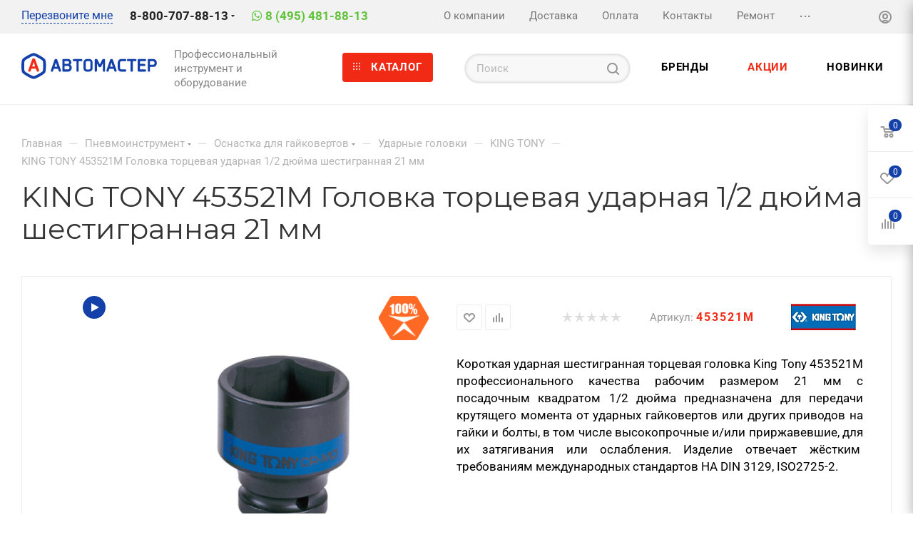

--- FILE ---
content_type: text/html; charset=UTF-8
request_url: https://www.avto-master.ru/ajax/productStoreAmount.php
body_size: 4277
content:
							<!--'start_frame_cache_lEnm5l'-->		<div class="stores_block_wrap combine">

		
			<div class="stores-amount-list stores-amount-list--active">
		
				
		
											
			
							<div class="stores_block" >
					<div class="stores_text_wrapps">

                                                    <div data-click="N" class="item-stock "  ><span class="icon stock"></span><span class="value font_sxs">Магазин: в наличии  7</span></div>                        					</div>
				</div>
			
															
											
			
							<div class="stores_block" >
					<div class="stores_text_wrapps">

                                                    <div data-click="N" class="item-stock "  ><span class="icon stock"></span><span class="value font_sxs">Склад: в наличии  11</span></div>                        					</div>
				</div>
			
																	
							
									</div>
						<div class="stores-amount-list">
																			<div class="wrapper_block with_title title_left">
						<div class="block_container bordered one">
							<div class="items scrollblock" style='display:none;'>
								<div class="items-inner">
																													<div class="item" data-coordinates="55.893112,37.501223" data-id="1">
																						<div class="title option-font-bold font_sm">Магазин</div>
																							<div data-click="N" class="item-stock "  ><span class="icon stock"></span><span class="value font_sxs">Магазин: в наличии  7</span></div>																					</div>
																	</div>
							</div>
							<div class="detail_items scrollblock" style='display:block;'>
																										<div class="item" style='display:block;' data-coordinates="55.893112,37.501223" data-id="1">
										<div class="map_info_store"><div class="title option-font-bold font_mlg"><a class="dark_link" href="/contacts/">Магазин</a></div><div data-click="N" class="item-stock "  ><span class="icon stock"></span><span class="value font_sxs">Магазин: в наличии  7</span></div><div class="properties"><div class="property schedule"><div class="title-prop font_upper muted">Режим работы</div><div class="value">ежедневно с 10:00 до 21:00</div></div><div class="property phone"><div class="title-prop font_upper muted">Телефон</div><div class="value"><a class="dark_link" rel= "nofollow" href="tel:84954818813">8 (495) 481-88-13, </a></div></div><div class="property email"><div class="title-prop font_upper muted">Email</div><div class="value"><a class="dark_link" href="mailto:info@avto-master.ru">info@avto-master.ru</a></div></div></div></div>										<div class="top-close muted svg">
											<svg class="svg-close" width="14" height="14" viewBox="0 0 14 14"><path data-name="Rounded Rectangle 568 copy 16" class="cls-1" d="M1009.4,953l5.32,5.315a0.987,0.987,0,0,1,0,1.4,1,1,0,0,1-1.41,0L1008,954.4l-5.32,5.315a0.991,0.991,0,0,1-1.4-1.4L1006.6,953l-5.32-5.315a0.991,0.991,0,0,1,1.4-1.4l5.32,5.315,5.31-5.315a1,1,0,0,1,1.41,0,0.987,0.987,0,0,1,0,1.4Z" transform="translate(-1001 -946)"></path></svg>
										</div>
																			</div>
															</div>
						</div>
					</div>
					<div class="contacts_map_list">
						<script>
var geo_result;
var clusterer;
var markerSVG = '<svg xmlns="http://www.w3.org/2000/svg" width="46" height="57" viewBox="0 0 46 57">'
					+'<defs><style>.cls-marker, .cls-marker3 {fill: #fff;}.cls-marker, .cls-marker2 {fill-rule: evenodd;}.cls-marker {opacity: 0.5;}.cls-marker2 {fill: #247ee3;}</style></defs>'
					+'<path data-name="Ellipse 275 copy" class="cls-marker" d="M142.976,200.433L143,200.469s-7.05,5.826-10,10.375c-2.263,3.489-2.974,6.153-5,6.156s-2.737-2.667-5-6.156c-2.95-4.549-10-10.375-10-10.375l0.024-.036A23,23,0,1,1,142.976,200.433Z" transform="translate(-105 -160)"/>'
					+'<path data-name="Ellipse 253 copy 4" class="cls-marker2" d="M140,198.971L140,199s-6.362,5.91-8.092,8.456C128.351,212.69,128,215,128,215s-0.307-2.084-3.826-7.448C121.8,203.935,116,199,116,199l0-.029A20,20,0,1,1,140,198.971Z" transform="translate(-105 -160)"/>'
					+'<circle data-name="Ellipse 254 copy 5" class="cls-marker3" cx="23" cy="23" r="12"/>'
				+'</svg>';

var clusterSVG = '<div class="cluster_custom"><span>$[properties.geoObjects.length]</span>'
					+'<svg xmlns="http://www.w3.org/2000/svg" width="56" height="56" viewBox="0 0 56 56">'
						+'<defs><style>.cls-cluster, .cls-cluster3 {fill: #fff;}.cls-cluster {opacity: 0.5;}.cls-cluster2 {fill: #247ee3;}</style></defs>'
						+'<circle class="cls-cluster" cx="28" cy="28" r="28"/>'
						+'<circle data-name="Ellipse 275 copy 2" class="cls-cluster2" cx="28" cy="28" r="25"/>'
						+'<circle data-name="Ellipse 276 copy" class="cls-cluster3" cx="28" cy="28" r="18"/>'
					+'</svg>'
				+'</div>';
				
var closeSVG = '<svg class="svg-close" width="14" height="14" viewBox="0 0 14 14">'
					+'<path data-name="Rounded Rectangle 568 copy 16" class="cls-1" d="M1009.4,953l5.32,5.315a0.987,0.987,0,0,1,0,1.4,1,1,0,0,1-1.41,0L1008,954.4l-5.32,5.315a0.991,0.991,0,0,1-1.4-1.4L1006.6,953l-5.32-5.315a0.991,0.991,0,0,1,1.4-1.4l5.32,5.315,5.31-5.315a1,1,0,0,1,1.41,0,0.987,0.987,0,0,1,0,1.4Z" transform="translate(-1001 -946)"></path>'
				+'</svg>';

function BX_SetPlacemarks_MAP_mF8Ev4(map)
{
	if(typeof window["BX_YMapAddPlacemark"] != 'function')
	{
		/* If component's result was cached as html,
		 * script.js will not been loaded next time.
		 * let's do it manualy.
		*/

		(function(d, s, id)
		{
			var js, bx_ym = d.getElementsByTagName(s)[0];
			if (d.getElementById(id)) return;
			js = d.createElement(s); js.id = id;
			js.src = "/bitrix/templates/avto-master/components/bitrix/map.yandex.view/map/script.js";
			bx_ym.parentNode.insertBefore(js, bx_ym);
		}(document, 'script', 'bx-ya-map-js'));

		var ymWaitIntervalId = setInterval( function(){
				if(typeof window["BX_YMapAddPlacemark"] == 'function')
				{
					BX_SetPlacemarks_MAP_mF8Ev4(map);
					clearInterval(ymWaitIntervalId);
				}
			}, 300
		);

		return;
	}
	var arObjects = {PLACEMARKS:[],POLYLINES:[]};
	clusterer = new ymaps.Clusterer();

arObjects.PLACEMARKS[arObjects.PLACEMARKS.length] = BX_YMapAddPlacemark(map, {'ID':'1','LON':'37.501223','LAT':'55.893112','TEXT':'<div class=\"map_info_store\"><div class=\"title option-font-bold font_mlg\"><a class=\"dark_link\" href=\"/contacts/\">Магазин<\/a><\/div><div data-click=\"N\" class=\"item-stock \"  ><span class=\"icon stock\"><\/span><span class=\"value font_sxs\">Магазин: в наличии  7<\/span><\/div><div class=\"properties\"><div class=\"property schedule\"><div class=\"title-prop font_upper muted\">Режим работы<\/div><div class=\"value\">ежедневно с 10:00 до 21:00<\/div><\/div><div class=\"property phone\"><div class=\"title-prop font_upper muted\">Телефон<\/div><div class=\"value\"><a class=\"dark_link\" rel= \"nofollow\" href=\"tel:84954818813\">8 (495) 481-88-13<\/a><\/div><div class=\"value\"><a class=\"dark_link\" rel= \"nofollow\" href=\"tel:\"> <\/a><\/div><\/div><div class=\"property email\"><div class=\"title-prop font_upper muted\">Email<\/div><div class=\"value\"><a class=\"dark_link\" href=\"mailto:info@avto-master.ru\">info@avto-master.ru<\/a><\/div><\/div><\/div><\/div>','HTML':'<div class=\"map_info_store\"><div class=\"title option-font-bold font_mlg\"><a class=\"dark_link\" href=\"/contacts/\">Магазин<\/a><\/div><div data-click=\"N\" class=\"item-stock \"  ><span class=\"icon stock\"><\/span><span class=\"value font_sxs\">Магазин: в наличии  7<\/span><\/div><div class=\"properties\"><div class=\"property schedule\"><div class=\"title-prop font_upper muted\">Режим работы<\/div><div class=\"value\">ежедневно с 10:00 до 21:00<\/div><\/div><div class=\"property phone\"><div class=\"title-prop font_upper muted\">Телефон<\/div><div class=\"value\"><a class=\"dark_link\" rel= \"nofollow\" href=\"tel:84954818813\">8 (495) 481-88-13<\/a><\/div><div class=\"value\"><a class=\"dark_link\" rel= \"nofollow\" href=\"tel:\"> <\/a><\/div><\/div><div class=\"property email\"><div class=\"title-prop font_upper muted\">Email<\/div><div class=\"value\"><a class=\"dark_link\" href=\"mailto:info@avto-master.ru\">info@avto-master.ru<\/a><\/div><\/div><\/div><\/div>'});
	/* set dynamic zoom for ballons */
	// map.setBounds(map.geoObjects.getBounds(), {checkZoomRange: true});
	   
	map.geoObjects.events.add('click', function (e) {
		setTimeout(function(){
			$('.ymaps-b-balloon .ymaps-b-balloon__close').addClass('close_custom').html(closeSVG);
		}, 100);
	});
		

	$('.block_container .items .item').addClass('initied');
}

$(document).ready(function(){
	$('.contacts-stores .item .top-wrap .show_on_map>span[data-coordinates]').on('click', function(){
		var arCoordinates = $(this).data('coordinates').split(','),
			mapOffsetTop = $('.contacts-page-map').offset().top;

		$('html, body').animate({scrollTop: mapOffsetTop - (isMobile ? 20 : 180)}, 300);

		map.setCenter([arCoordinates[0], arCoordinates[1]], '17');
	});

	$('.stores-list1 .item .top-wrap .show_on_map>span[data-coordinates]').on('click', function(){
		var arCoordinates = $(this).data('coordinates').split(','),
			mapOffsetTop = $('.contacts_map').offset().top;
			
		$('html, body').animate({scrollTop: mapOffsetTop - (isMobile ? 20 : 180)}, 300);

		map.setCenter([arCoordinates[0], arCoordinates[1]], '17');
	});
});

</script>
<div class="bx-yandex-view-layout swipeignore">
	<div class="bx-yandex-view-map">
		<script>
			var script = document.createElement('script');
			script.src = 'https://enterprise.api-maps.yandex.ru/2.0/?load=package.full&mode=release&lang=ru-RU&wizard=bitrix&apikey=013a5c07-c62d-4829-b31a-d2e2f06f6b07';
			(document.head || document.documentElement).appendChild(script);
			script.onload = function () {
				this.parentNode.removeChild(script);
			};
		</script>
		<script>
if (!window.GLOBAL_arMapObjects)
	window.GLOBAL_arMapObjects = {};

var map;
var animateFunctionexists = false;
var markerSVG = '<svg xmlns="http://www.w3.org/2000/svg" width="46" height="57" viewBox="0 0 46 57">'
					+'<defs><style>.cls-marker, .cls-marker3 {fill: #fff;}.cls-marker, .cls-marker2 {fill-rule: evenodd;}.cls-marker {opacity: 0.5;}.cls-marker2 {fill: #247ee3;}</style></defs>'
					+'<path data-name="Ellipse 275 copy" class="cls-marker" d="M142.976,200.433L143,200.469s-7.05,5.826-10,10.375c-2.263,3.489-2.974,6.153-5,6.156s-2.737-2.667-5-6.156c-2.95-4.549-10-10.375-10-10.375l0.024-.036A23,23,0,1,1,142.976,200.433Z" transform="translate(-105 -160)"/>'
					+'<path data-name="Ellipse 253 copy 4" class="cls-marker2" d="M140,198.971L140,199s-6.362,5.91-8.092,8.456C128.351,212.69,128,215,128,215s-0.307-2.084-3.826-7.448C121.8,203.935,116,199,116,199l0-.029A20,20,0,1,1,140,198.971Z" transform="translate(-105 -160)"/>'
					+'<circle data-name="Ellipse 254 copy 5" class="cls-marker3" cx="23" cy="23" r="12"/>'
				+'</svg>';

function init_MAP_mF8Ev4()
{
	if (!window.ymaps)
		return;

	/*if(typeof window.GLOBAL_arMapObjects['MAP_mF8Ev4'] !== "undefined")
		return;*/

	var node = BX("BX_YMAP_MAP_mF8Ev4");
	node.innerHTML = '';

	map = window.GLOBAL_arMapObjects['MAP_mF8Ev4'] = new ymaps.Map(node, {
		center: [55.893112, 37.501223],
		zoom: 17,
		type: 'yandex#map',
		// adjustZoomOnTypeChange: true
	});
	
	var props = {};
	map.options.set('balloonAutoPanMargin', 10);
	/*map.geoObjects.events.add('balloonopen', function (e){
	var balloon = new ymaps.Balloon(map);
		props.autoPanMargin = [-100, 0, 0, 0];
		balloon.options.setParent(props);
		console.log(123);
	});*/
	
	/*map.geoObjects.events.add('balloonclose', function (e){
		setTimeout(function(){
			$('.ymaps-image-with-content').each(function(){
				if(!$(this).find('.marker').length){
					$(this).prepend('<div class="marker">'+markerSVG+'</div>');
				}
			});
		}, 20);
	});
		
	map.events.add('boundschange', function (e) {
		//$('.ymaps-image-with-content .marker').remove();
		setTimeout(function(){
			$('.ymaps-image-with-content').each(function(){
				if(!$(this).find('.marker').length){
					$(this).prepend('<div class="marker">'+markerSVG+'</div>');
				}
			});
			//$(window).resize();
		}, 300);
	});*/
	
	if($('.contacts.type_4')){
		ymaps.ready(function(){
			$('.contacts.type_4 .bx-yandex-view-map').css('opacity', 0);
			setTimeout(function(){
				map.container.fitToViewport();
				setTimeout(function(){
					$('.contacts.type_4 .bx-yandex-view-map').css('opacity', 1);
				}, 500);
			}, 1500);
		});
	}
	if (map.behaviors.isEnabled("scrollZoom"))
		map.behaviors.disable("scrollZoom");
	map.behaviors.enable("dblClickZoom");
	map.behaviors.enable("drag");
	if (map.behaviors.isEnabled("rightMouseButtonMagnifier"))
		map.behaviors.disable("rightMouseButtonMagnifier");
	map.controls.add('zoomControl');

	map.controls.add('smallZoomControl');

	map.controls.add('typeSelector');

	map.controls.add('scaleLine');

	if (window.BX_SetPlacemarks_MAP_mF8Ev4)
	{
		window.BX_SetPlacemarks_MAP_mF8Ev4(map);
	}
}
			
(function bx_ymaps_waiter(){
	if(typeof ymaps !== 'undefined'){
		ymaps.ready(init_MAP_mF8Ev4);
	}
	else
		setTimeout(bx_ymaps_waiter, 100);
	
})();


/* if map inits in hidden block (display:none)
*  after the block showed
*  for properly showing map this function must be called
*/
function BXMapYandexAfterShow(mapId)
{
	if(window.GLOBAL_arMapObjects[mapId] !== undefined)
		window.GLOBAL_arMapObjects[mapId].container.fitToViewport();
}
</script>
<div id="BX_YMAP_MAP_mF8Ev4" class="bx-yandex-map" style="height: 500px; width: 100%;">загрузка карты...</div>	</div>
	<div class="yandex-map__mobile-opener"></div>
</div>
					</div>
							</div>
			</div>
<!--'end_frame_cache_lEnm5l'-->		<script>	$(document).ready(function() {		var bStores = (arMaxOptions["THEME"]["STORES_SOURCE"]!= 'IBLOCK' ? 'Y' : 'N');		$('.stores_text_wrapp a').each(function() {			var href = '';						if (bStores=="Y"){				if((href = $(this).attr('data-storehref'))){					$(this).attr('href', href)				}			}			else{				if((href = $(this).attr('data-iblockhref'))){					$(this).attr('href', href)				}			}		});	});	</script>	

--- FILE ---
content_type: text/html; charset=utf-8
request_url: https://www.google.com/recaptcha/api2/anchor?ar=1&k=6Lf0eOApAAAAAPDIBRBwtr8QICoC-Z6zhP_SqPA9&co=aHR0cHM6Ly93d3cuYXZ0by1tYXN0ZXIucnU6NDQz&hl=ru&v=PoyoqOPhxBO7pBk68S4YbpHZ&theme=light&size=normal&badge=bottomright&anchor-ms=20000&execute-ms=30000&cb=sschu5z85mtw
body_size: 49453
content:
<!DOCTYPE HTML><html dir="ltr" lang="ru"><head><meta http-equiv="Content-Type" content="text/html; charset=UTF-8">
<meta http-equiv="X-UA-Compatible" content="IE=edge">
<title>reCAPTCHA</title>
<style type="text/css">
/* cyrillic-ext */
@font-face {
  font-family: 'Roboto';
  font-style: normal;
  font-weight: 400;
  font-stretch: 100%;
  src: url(//fonts.gstatic.com/s/roboto/v48/KFO7CnqEu92Fr1ME7kSn66aGLdTylUAMa3GUBHMdazTgWw.woff2) format('woff2');
  unicode-range: U+0460-052F, U+1C80-1C8A, U+20B4, U+2DE0-2DFF, U+A640-A69F, U+FE2E-FE2F;
}
/* cyrillic */
@font-face {
  font-family: 'Roboto';
  font-style: normal;
  font-weight: 400;
  font-stretch: 100%;
  src: url(//fonts.gstatic.com/s/roboto/v48/KFO7CnqEu92Fr1ME7kSn66aGLdTylUAMa3iUBHMdazTgWw.woff2) format('woff2');
  unicode-range: U+0301, U+0400-045F, U+0490-0491, U+04B0-04B1, U+2116;
}
/* greek-ext */
@font-face {
  font-family: 'Roboto';
  font-style: normal;
  font-weight: 400;
  font-stretch: 100%;
  src: url(//fonts.gstatic.com/s/roboto/v48/KFO7CnqEu92Fr1ME7kSn66aGLdTylUAMa3CUBHMdazTgWw.woff2) format('woff2');
  unicode-range: U+1F00-1FFF;
}
/* greek */
@font-face {
  font-family: 'Roboto';
  font-style: normal;
  font-weight: 400;
  font-stretch: 100%;
  src: url(//fonts.gstatic.com/s/roboto/v48/KFO7CnqEu92Fr1ME7kSn66aGLdTylUAMa3-UBHMdazTgWw.woff2) format('woff2');
  unicode-range: U+0370-0377, U+037A-037F, U+0384-038A, U+038C, U+038E-03A1, U+03A3-03FF;
}
/* math */
@font-face {
  font-family: 'Roboto';
  font-style: normal;
  font-weight: 400;
  font-stretch: 100%;
  src: url(//fonts.gstatic.com/s/roboto/v48/KFO7CnqEu92Fr1ME7kSn66aGLdTylUAMawCUBHMdazTgWw.woff2) format('woff2');
  unicode-range: U+0302-0303, U+0305, U+0307-0308, U+0310, U+0312, U+0315, U+031A, U+0326-0327, U+032C, U+032F-0330, U+0332-0333, U+0338, U+033A, U+0346, U+034D, U+0391-03A1, U+03A3-03A9, U+03B1-03C9, U+03D1, U+03D5-03D6, U+03F0-03F1, U+03F4-03F5, U+2016-2017, U+2034-2038, U+203C, U+2040, U+2043, U+2047, U+2050, U+2057, U+205F, U+2070-2071, U+2074-208E, U+2090-209C, U+20D0-20DC, U+20E1, U+20E5-20EF, U+2100-2112, U+2114-2115, U+2117-2121, U+2123-214F, U+2190, U+2192, U+2194-21AE, U+21B0-21E5, U+21F1-21F2, U+21F4-2211, U+2213-2214, U+2216-22FF, U+2308-230B, U+2310, U+2319, U+231C-2321, U+2336-237A, U+237C, U+2395, U+239B-23B7, U+23D0, U+23DC-23E1, U+2474-2475, U+25AF, U+25B3, U+25B7, U+25BD, U+25C1, U+25CA, U+25CC, U+25FB, U+266D-266F, U+27C0-27FF, U+2900-2AFF, U+2B0E-2B11, U+2B30-2B4C, U+2BFE, U+3030, U+FF5B, U+FF5D, U+1D400-1D7FF, U+1EE00-1EEFF;
}
/* symbols */
@font-face {
  font-family: 'Roboto';
  font-style: normal;
  font-weight: 400;
  font-stretch: 100%;
  src: url(//fonts.gstatic.com/s/roboto/v48/KFO7CnqEu92Fr1ME7kSn66aGLdTylUAMaxKUBHMdazTgWw.woff2) format('woff2');
  unicode-range: U+0001-000C, U+000E-001F, U+007F-009F, U+20DD-20E0, U+20E2-20E4, U+2150-218F, U+2190, U+2192, U+2194-2199, U+21AF, U+21E6-21F0, U+21F3, U+2218-2219, U+2299, U+22C4-22C6, U+2300-243F, U+2440-244A, U+2460-24FF, U+25A0-27BF, U+2800-28FF, U+2921-2922, U+2981, U+29BF, U+29EB, U+2B00-2BFF, U+4DC0-4DFF, U+FFF9-FFFB, U+10140-1018E, U+10190-1019C, U+101A0, U+101D0-101FD, U+102E0-102FB, U+10E60-10E7E, U+1D2C0-1D2D3, U+1D2E0-1D37F, U+1F000-1F0FF, U+1F100-1F1AD, U+1F1E6-1F1FF, U+1F30D-1F30F, U+1F315, U+1F31C, U+1F31E, U+1F320-1F32C, U+1F336, U+1F378, U+1F37D, U+1F382, U+1F393-1F39F, U+1F3A7-1F3A8, U+1F3AC-1F3AF, U+1F3C2, U+1F3C4-1F3C6, U+1F3CA-1F3CE, U+1F3D4-1F3E0, U+1F3ED, U+1F3F1-1F3F3, U+1F3F5-1F3F7, U+1F408, U+1F415, U+1F41F, U+1F426, U+1F43F, U+1F441-1F442, U+1F444, U+1F446-1F449, U+1F44C-1F44E, U+1F453, U+1F46A, U+1F47D, U+1F4A3, U+1F4B0, U+1F4B3, U+1F4B9, U+1F4BB, U+1F4BF, U+1F4C8-1F4CB, U+1F4D6, U+1F4DA, U+1F4DF, U+1F4E3-1F4E6, U+1F4EA-1F4ED, U+1F4F7, U+1F4F9-1F4FB, U+1F4FD-1F4FE, U+1F503, U+1F507-1F50B, U+1F50D, U+1F512-1F513, U+1F53E-1F54A, U+1F54F-1F5FA, U+1F610, U+1F650-1F67F, U+1F687, U+1F68D, U+1F691, U+1F694, U+1F698, U+1F6AD, U+1F6B2, U+1F6B9-1F6BA, U+1F6BC, U+1F6C6-1F6CF, U+1F6D3-1F6D7, U+1F6E0-1F6EA, U+1F6F0-1F6F3, U+1F6F7-1F6FC, U+1F700-1F7FF, U+1F800-1F80B, U+1F810-1F847, U+1F850-1F859, U+1F860-1F887, U+1F890-1F8AD, U+1F8B0-1F8BB, U+1F8C0-1F8C1, U+1F900-1F90B, U+1F93B, U+1F946, U+1F984, U+1F996, U+1F9E9, U+1FA00-1FA6F, U+1FA70-1FA7C, U+1FA80-1FA89, U+1FA8F-1FAC6, U+1FACE-1FADC, U+1FADF-1FAE9, U+1FAF0-1FAF8, U+1FB00-1FBFF;
}
/* vietnamese */
@font-face {
  font-family: 'Roboto';
  font-style: normal;
  font-weight: 400;
  font-stretch: 100%;
  src: url(//fonts.gstatic.com/s/roboto/v48/KFO7CnqEu92Fr1ME7kSn66aGLdTylUAMa3OUBHMdazTgWw.woff2) format('woff2');
  unicode-range: U+0102-0103, U+0110-0111, U+0128-0129, U+0168-0169, U+01A0-01A1, U+01AF-01B0, U+0300-0301, U+0303-0304, U+0308-0309, U+0323, U+0329, U+1EA0-1EF9, U+20AB;
}
/* latin-ext */
@font-face {
  font-family: 'Roboto';
  font-style: normal;
  font-weight: 400;
  font-stretch: 100%;
  src: url(//fonts.gstatic.com/s/roboto/v48/KFO7CnqEu92Fr1ME7kSn66aGLdTylUAMa3KUBHMdazTgWw.woff2) format('woff2');
  unicode-range: U+0100-02BA, U+02BD-02C5, U+02C7-02CC, U+02CE-02D7, U+02DD-02FF, U+0304, U+0308, U+0329, U+1D00-1DBF, U+1E00-1E9F, U+1EF2-1EFF, U+2020, U+20A0-20AB, U+20AD-20C0, U+2113, U+2C60-2C7F, U+A720-A7FF;
}
/* latin */
@font-face {
  font-family: 'Roboto';
  font-style: normal;
  font-weight: 400;
  font-stretch: 100%;
  src: url(//fonts.gstatic.com/s/roboto/v48/KFO7CnqEu92Fr1ME7kSn66aGLdTylUAMa3yUBHMdazQ.woff2) format('woff2');
  unicode-range: U+0000-00FF, U+0131, U+0152-0153, U+02BB-02BC, U+02C6, U+02DA, U+02DC, U+0304, U+0308, U+0329, U+2000-206F, U+20AC, U+2122, U+2191, U+2193, U+2212, U+2215, U+FEFF, U+FFFD;
}
/* cyrillic-ext */
@font-face {
  font-family: 'Roboto';
  font-style: normal;
  font-weight: 500;
  font-stretch: 100%;
  src: url(//fonts.gstatic.com/s/roboto/v48/KFO7CnqEu92Fr1ME7kSn66aGLdTylUAMa3GUBHMdazTgWw.woff2) format('woff2');
  unicode-range: U+0460-052F, U+1C80-1C8A, U+20B4, U+2DE0-2DFF, U+A640-A69F, U+FE2E-FE2F;
}
/* cyrillic */
@font-face {
  font-family: 'Roboto';
  font-style: normal;
  font-weight: 500;
  font-stretch: 100%;
  src: url(//fonts.gstatic.com/s/roboto/v48/KFO7CnqEu92Fr1ME7kSn66aGLdTylUAMa3iUBHMdazTgWw.woff2) format('woff2');
  unicode-range: U+0301, U+0400-045F, U+0490-0491, U+04B0-04B1, U+2116;
}
/* greek-ext */
@font-face {
  font-family: 'Roboto';
  font-style: normal;
  font-weight: 500;
  font-stretch: 100%;
  src: url(//fonts.gstatic.com/s/roboto/v48/KFO7CnqEu92Fr1ME7kSn66aGLdTylUAMa3CUBHMdazTgWw.woff2) format('woff2');
  unicode-range: U+1F00-1FFF;
}
/* greek */
@font-face {
  font-family: 'Roboto';
  font-style: normal;
  font-weight: 500;
  font-stretch: 100%;
  src: url(//fonts.gstatic.com/s/roboto/v48/KFO7CnqEu92Fr1ME7kSn66aGLdTylUAMa3-UBHMdazTgWw.woff2) format('woff2');
  unicode-range: U+0370-0377, U+037A-037F, U+0384-038A, U+038C, U+038E-03A1, U+03A3-03FF;
}
/* math */
@font-face {
  font-family: 'Roboto';
  font-style: normal;
  font-weight: 500;
  font-stretch: 100%;
  src: url(//fonts.gstatic.com/s/roboto/v48/KFO7CnqEu92Fr1ME7kSn66aGLdTylUAMawCUBHMdazTgWw.woff2) format('woff2');
  unicode-range: U+0302-0303, U+0305, U+0307-0308, U+0310, U+0312, U+0315, U+031A, U+0326-0327, U+032C, U+032F-0330, U+0332-0333, U+0338, U+033A, U+0346, U+034D, U+0391-03A1, U+03A3-03A9, U+03B1-03C9, U+03D1, U+03D5-03D6, U+03F0-03F1, U+03F4-03F5, U+2016-2017, U+2034-2038, U+203C, U+2040, U+2043, U+2047, U+2050, U+2057, U+205F, U+2070-2071, U+2074-208E, U+2090-209C, U+20D0-20DC, U+20E1, U+20E5-20EF, U+2100-2112, U+2114-2115, U+2117-2121, U+2123-214F, U+2190, U+2192, U+2194-21AE, U+21B0-21E5, U+21F1-21F2, U+21F4-2211, U+2213-2214, U+2216-22FF, U+2308-230B, U+2310, U+2319, U+231C-2321, U+2336-237A, U+237C, U+2395, U+239B-23B7, U+23D0, U+23DC-23E1, U+2474-2475, U+25AF, U+25B3, U+25B7, U+25BD, U+25C1, U+25CA, U+25CC, U+25FB, U+266D-266F, U+27C0-27FF, U+2900-2AFF, U+2B0E-2B11, U+2B30-2B4C, U+2BFE, U+3030, U+FF5B, U+FF5D, U+1D400-1D7FF, U+1EE00-1EEFF;
}
/* symbols */
@font-face {
  font-family: 'Roboto';
  font-style: normal;
  font-weight: 500;
  font-stretch: 100%;
  src: url(//fonts.gstatic.com/s/roboto/v48/KFO7CnqEu92Fr1ME7kSn66aGLdTylUAMaxKUBHMdazTgWw.woff2) format('woff2');
  unicode-range: U+0001-000C, U+000E-001F, U+007F-009F, U+20DD-20E0, U+20E2-20E4, U+2150-218F, U+2190, U+2192, U+2194-2199, U+21AF, U+21E6-21F0, U+21F3, U+2218-2219, U+2299, U+22C4-22C6, U+2300-243F, U+2440-244A, U+2460-24FF, U+25A0-27BF, U+2800-28FF, U+2921-2922, U+2981, U+29BF, U+29EB, U+2B00-2BFF, U+4DC0-4DFF, U+FFF9-FFFB, U+10140-1018E, U+10190-1019C, U+101A0, U+101D0-101FD, U+102E0-102FB, U+10E60-10E7E, U+1D2C0-1D2D3, U+1D2E0-1D37F, U+1F000-1F0FF, U+1F100-1F1AD, U+1F1E6-1F1FF, U+1F30D-1F30F, U+1F315, U+1F31C, U+1F31E, U+1F320-1F32C, U+1F336, U+1F378, U+1F37D, U+1F382, U+1F393-1F39F, U+1F3A7-1F3A8, U+1F3AC-1F3AF, U+1F3C2, U+1F3C4-1F3C6, U+1F3CA-1F3CE, U+1F3D4-1F3E0, U+1F3ED, U+1F3F1-1F3F3, U+1F3F5-1F3F7, U+1F408, U+1F415, U+1F41F, U+1F426, U+1F43F, U+1F441-1F442, U+1F444, U+1F446-1F449, U+1F44C-1F44E, U+1F453, U+1F46A, U+1F47D, U+1F4A3, U+1F4B0, U+1F4B3, U+1F4B9, U+1F4BB, U+1F4BF, U+1F4C8-1F4CB, U+1F4D6, U+1F4DA, U+1F4DF, U+1F4E3-1F4E6, U+1F4EA-1F4ED, U+1F4F7, U+1F4F9-1F4FB, U+1F4FD-1F4FE, U+1F503, U+1F507-1F50B, U+1F50D, U+1F512-1F513, U+1F53E-1F54A, U+1F54F-1F5FA, U+1F610, U+1F650-1F67F, U+1F687, U+1F68D, U+1F691, U+1F694, U+1F698, U+1F6AD, U+1F6B2, U+1F6B9-1F6BA, U+1F6BC, U+1F6C6-1F6CF, U+1F6D3-1F6D7, U+1F6E0-1F6EA, U+1F6F0-1F6F3, U+1F6F7-1F6FC, U+1F700-1F7FF, U+1F800-1F80B, U+1F810-1F847, U+1F850-1F859, U+1F860-1F887, U+1F890-1F8AD, U+1F8B0-1F8BB, U+1F8C0-1F8C1, U+1F900-1F90B, U+1F93B, U+1F946, U+1F984, U+1F996, U+1F9E9, U+1FA00-1FA6F, U+1FA70-1FA7C, U+1FA80-1FA89, U+1FA8F-1FAC6, U+1FACE-1FADC, U+1FADF-1FAE9, U+1FAF0-1FAF8, U+1FB00-1FBFF;
}
/* vietnamese */
@font-face {
  font-family: 'Roboto';
  font-style: normal;
  font-weight: 500;
  font-stretch: 100%;
  src: url(//fonts.gstatic.com/s/roboto/v48/KFO7CnqEu92Fr1ME7kSn66aGLdTylUAMa3OUBHMdazTgWw.woff2) format('woff2');
  unicode-range: U+0102-0103, U+0110-0111, U+0128-0129, U+0168-0169, U+01A0-01A1, U+01AF-01B0, U+0300-0301, U+0303-0304, U+0308-0309, U+0323, U+0329, U+1EA0-1EF9, U+20AB;
}
/* latin-ext */
@font-face {
  font-family: 'Roboto';
  font-style: normal;
  font-weight: 500;
  font-stretch: 100%;
  src: url(//fonts.gstatic.com/s/roboto/v48/KFO7CnqEu92Fr1ME7kSn66aGLdTylUAMa3KUBHMdazTgWw.woff2) format('woff2');
  unicode-range: U+0100-02BA, U+02BD-02C5, U+02C7-02CC, U+02CE-02D7, U+02DD-02FF, U+0304, U+0308, U+0329, U+1D00-1DBF, U+1E00-1E9F, U+1EF2-1EFF, U+2020, U+20A0-20AB, U+20AD-20C0, U+2113, U+2C60-2C7F, U+A720-A7FF;
}
/* latin */
@font-face {
  font-family: 'Roboto';
  font-style: normal;
  font-weight: 500;
  font-stretch: 100%;
  src: url(//fonts.gstatic.com/s/roboto/v48/KFO7CnqEu92Fr1ME7kSn66aGLdTylUAMa3yUBHMdazQ.woff2) format('woff2');
  unicode-range: U+0000-00FF, U+0131, U+0152-0153, U+02BB-02BC, U+02C6, U+02DA, U+02DC, U+0304, U+0308, U+0329, U+2000-206F, U+20AC, U+2122, U+2191, U+2193, U+2212, U+2215, U+FEFF, U+FFFD;
}
/* cyrillic-ext */
@font-face {
  font-family: 'Roboto';
  font-style: normal;
  font-weight: 900;
  font-stretch: 100%;
  src: url(//fonts.gstatic.com/s/roboto/v48/KFO7CnqEu92Fr1ME7kSn66aGLdTylUAMa3GUBHMdazTgWw.woff2) format('woff2');
  unicode-range: U+0460-052F, U+1C80-1C8A, U+20B4, U+2DE0-2DFF, U+A640-A69F, U+FE2E-FE2F;
}
/* cyrillic */
@font-face {
  font-family: 'Roboto';
  font-style: normal;
  font-weight: 900;
  font-stretch: 100%;
  src: url(//fonts.gstatic.com/s/roboto/v48/KFO7CnqEu92Fr1ME7kSn66aGLdTylUAMa3iUBHMdazTgWw.woff2) format('woff2');
  unicode-range: U+0301, U+0400-045F, U+0490-0491, U+04B0-04B1, U+2116;
}
/* greek-ext */
@font-face {
  font-family: 'Roboto';
  font-style: normal;
  font-weight: 900;
  font-stretch: 100%;
  src: url(//fonts.gstatic.com/s/roboto/v48/KFO7CnqEu92Fr1ME7kSn66aGLdTylUAMa3CUBHMdazTgWw.woff2) format('woff2');
  unicode-range: U+1F00-1FFF;
}
/* greek */
@font-face {
  font-family: 'Roboto';
  font-style: normal;
  font-weight: 900;
  font-stretch: 100%;
  src: url(//fonts.gstatic.com/s/roboto/v48/KFO7CnqEu92Fr1ME7kSn66aGLdTylUAMa3-UBHMdazTgWw.woff2) format('woff2');
  unicode-range: U+0370-0377, U+037A-037F, U+0384-038A, U+038C, U+038E-03A1, U+03A3-03FF;
}
/* math */
@font-face {
  font-family: 'Roboto';
  font-style: normal;
  font-weight: 900;
  font-stretch: 100%;
  src: url(//fonts.gstatic.com/s/roboto/v48/KFO7CnqEu92Fr1ME7kSn66aGLdTylUAMawCUBHMdazTgWw.woff2) format('woff2');
  unicode-range: U+0302-0303, U+0305, U+0307-0308, U+0310, U+0312, U+0315, U+031A, U+0326-0327, U+032C, U+032F-0330, U+0332-0333, U+0338, U+033A, U+0346, U+034D, U+0391-03A1, U+03A3-03A9, U+03B1-03C9, U+03D1, U+03D5-03D6, U+03F0-03F1, U+03F4-03F5, U+2016-2017, U+2034-2038, U+203C, U+2040, U+2043, U+2047, U+2050, U+2057, U+205F, U+2070-2071, U+2074-208E, U+2090-209C, U+20D0-20DC, U+20E1, U+20E5-20EF, U+2100-2112, U+2114-2115, U+2117-2121, U+2123-214F, U+2190, U+2192, U+2194-21AE, U+21B0-21E5, U+21F1-21F2, U+21F4-2211, U+2213-2214, U+2216-22FF, U+2308-230B, U+2310, U+2319, U+231C-2321, U+2336-237A, U+237C, U+2395, U+239B-23B7, U+23D0, U+23DC-23E1, U+2474-2475, U+25AF, U+25B3, U+25B7, U+25BD, U+25C1, U+25CA, U+25CC, U+25FB, U+266D-266F, U+27C0-27FF, U+2900-2AFF, U+2B0E-2B11, U+2B30-2B4C, U+2BFE, U+3030, U+FF5B, U+FF5D, U+1D400-1D7FF, U+1EE00-1EEFF;
}
/* symbols */
@font-face {
  font-family: 'Roboto';
  font-style: normal;
  font-weight: 900;
  font-stretch: 100%;
  src: url(//fonts.gstatic.com/s/roboto/v48/KFO7CnqEu92Fr1ME7kSn66aGLdTylUAMaxKUBHMdazTgWw.woff2) format('woff2');
  unicode-range: U+0001-000C, U+000E-001F, U+007F-009F, U+20DD-20E0, U+20E2-20E4, U+2150-218F, U+2190, U+2192, U+2194-2199, U+21AF, U+21E6-21F0, U+21F3, U+2218-2219, U+2299, U+22C4-22C6, U+2300-243F, U+2440-244A, U+2460-24FF, U+25A0-27BF, U+2800-28FF, U+2921-2922, U+2981, U+29BF, U+29EB, U+2B00-2BFF, U+4DC0-4DFF, U+FFF9-FFFB, U+10140-1018E, U+10190-1019C, U+101A0, U+101D0-101FD, U+102E0-102FB, U+10E60-10E7E, U+1D2C0-1D2D3, U+1D2E0-1D37F, U+1F000-1F0FF, U+1F100-1F1AD, U+1F1E6-1F1FF, U+1F30D-1F30F, U+1F315, U+1F31C, U+1F31E, U+1F320-1F32C, U+1F336, U+1F378, U+1F37D, U+1F382, U+1F393-1F39F, U+1F3A7-1F3A8, U+1F3AC-1F3AF, U+1F3C2, U+1F3C4-1F3C6, U+1F3CA-1F3CE, U+1F3D4-1F3E0, U+1F3ED, U+1F3F1-1F3F3, U+1F3F5-1F3F7, U+1F408, U+1F415, U+1F41F, U+1F426, U+1F43F, U+1F441-1F442, U+1F444, U+1F446-1F449, U+1F44C-1F44E, U+1F453, U+1F46A, U+1F47D, U+1F4A3, U+1F4B0, U+1F4B3, U+1F4B9, U+1F4BB, U+1F4BF, U+1F4C8-1F4CB, U+1F4D6, U+1F4DA, U+1F4DF, U+1F4E3-1F4E6, U+1F4EA-1F4ED, U+1F4F7, U+1F4F9-1F4FB, U+1F4FD-1F4FE, U+1F503, U+1F507-1F50B, U+1F50D, U+1F512-1F513, U+1F53E-1F54A, U+1F54F-1F5FA, U+1F610, U+1F650-1F67F, U+1F687, U+1F68D, U+1F691, U+1F694, U+1F698, U+1F6AD, U+1F6B2, U+1F6B9-1F6BA, U+1F6BC, U+1F6C6-1F6CF, U+1F6D3-1F6D7, U+1F6E0-1F6EA, U+1F6F0-1F6F3, U+1F6F7-1F6FC, U+1F700-1F7FF, U+1F800-1F80B, U+1F810-1F847, U+1F850-1F859, U+1F860-1F887, U+1F890-1F8AD, U+1F8B0-1F8BB, U+1F8C0-1F8C1, U+1F900-1F90B, U+1F93B, U+1F946, U+1F984, U+1F996, U+1F9E9, U+1FA00-1FA6F, U+1FA70-1FA7C, U+1FA80-1FA89, U+1FA8F-1FAC6, U+1FACE-1FADC, U+1FADF-1FAE9, U+1FAF0-1FAF8, U+1FB00-1FBFF;
}
/* vietnamese */
@font-face {
  font-family: 'Roboto';
  font-style: normal;
  font-weight: 900;
  font-stretch: 100%;
  src: url(//fonts.gstatic.com/s/roboto/v48/KFO7CnqEu92Fr1ME7kSn66aGLdTylUAMa3OUBHMdazTgWw.woff2) format('woff2');
  unicode-range: U+0102-0103, U+0110-0111, U+0128-0129, U+0168-0169, U+01A0-01A1, U+01AF-01B0, U+0300-0301, U+0303-0304, U+0308-0309, U+0323, U+0329, U+1EA0-1EF9, U+20AB;
}
/* latin-ext */
@font-face {
  font-family: 'Roboto';
  font-style: normal;
  font-weight: 900;
  font-stretch: 100%;
  src: url(//fonts.gstatic.com/s/roboto/v48/KFO7CnqEu92Fr1ME7kSn66aGLdTylUAMa3KUBHMdazTgWw.woff2) format('woff2');
  unicode-range: U+0100-02BA, U+02BD-02C5, U+02C7-02CC, U+02CE-02D7, U+02DD-02FF, U+0304, U+0308, U+0329, U+1D00-1DBF, U+1E00-1E9F, U+1EF2-1EFF, U+2020, U+20A0-20AB, U+20AD-20C0, U+2113, U+2C60-2C7F, U+A720-A7FF;
}
/* latin */
@font-face {
  font-family: 'Roboto';
  font-style: normal;
  font-weight: 900;
  font-stretch: 100%;
  src: url(//fonts.gstatic.com/s/roboto/v48/KFO7CnqEu92Fr1ME7kSn66aGLdTylUAMa3yUBHMdazQ.woff2) format('woff2');
  unicode-range: U+0000-00FF, U+0131, U+0152-0153, U+02BB-02BC, U+02C6, U+02DA, U+02DC, U+0304, U+0308, U+0329, U+2000-206F, U+20AC, U+2122, U+2191, U+2193, U+2212, U+2215, U+FEFF, U+FFFD;
}

</style>
<link rel="stylesheet" type="text/css" href="https://www.gstatic.com/recaptcha/releases/PoyoqOPhxBO7pBk68S4YbpHZ/styles__ltr.css">
<script nonce="AkST_AhEKdnygSgcG2Ig2w" type="text/javascript">window['__recaptcha_api'] = 'https://www.google.com/recaptcha/api2/';</script>
<script type="text/javascript" src="https://www.gstatic.com/recaptcha/releases/PoyoqOPhxBO7pBk68S4YbpHZ/recaptcha__ru.js" nonce="AkST_AhEKdnygSgcG2Ig2w">
      
    </script></head>
<body><div id="rc-anchor-alert" class="rc-anchor-alert"></div>
<input type="hidden" id="recaptcha-token" value="[base64]">
<script type="text/javascript" nonce="AkST_AhEKdnygSgcG2Ig2w">
      recaptcha.anchor.Main.init("[\x22ainput\x22,[\x22bgdata\x22,\x22\x22,\[base64]/[base64]/UltIKytdPWE6KGE8MjA0OD9SW0grK109YT4+NnwxOTI6KChhJjY0NTEyKT09NTUyOTYmJnErMTxoLmxlbmd0aCYmKGguY2hhckNvZGVBdChxKzEpJjY0NTEyKT09NTYzMjA/[base64]/MjU1OlI/[base64]/[base64]/[base64]/[base64]/[base64]/[base64]/[base64]/[base64]/[base64]/[base64]\x22,\[base64]\\u003d\\u003d\x22,\x22wrTCszzDijhrCsKsw6/DuMK6wrJ1CDjDvyXDpMKFwpRWwp4lw6VSwq8iwpsmaBDCtRFbZjcwMMKKTErDuMO3KXPCi3MbA3Ryw446worCoiEPwpgUEQTCtTVhw6TDqTVmw6DDvVHDjxQsPsOnw4LDhmU/wpnDpG9NwopDGcONbsKORsKZIcKqBcKBAE9Zw65Ww4zDpQUCPBUmwp/CnMKfNBB3wpjCuU8pwp9vw77CugbCmAbCgC3Dg8OMYMKNwqNDwqY6w6c9C8OcwrvCn3kpScO4WkzClm/[base64]/PsOSbMKvw4JMEmrCjjjChUxdwplwFcKiw7vDq8K6AcKSRF/[base64]/EsKxRG56w4PDvzQFKsKMwpk0wopAw4xyGw0hXMKlw6ZZAi18w5pvw6TDmn45bMO2dS4wJHzCjnfDvDN+wrlhw4bDi8OWP8KIfU1AesOEPMO8wrY9wqN/EhbDijlxBMKPUG7CviDDucOnwroPUsK9RcOXwptGwqJsw7bDrAZJw4gpwpZNU8OqI3Exw4LCncKpMhjDhsO9w4p4wo5QwpwRVU3DiXzDmGPDlwsoFxt1fcKCc8K5w4I3ACTDusKww6jCg8K0N3jDpR/CscOCKsOMMirCj8KKw5IIw5oRwoPDtmwlwpPClT/Ck8KiwphcAgNww49qwrLDocOkVAPDvy/CnsKgacOtf1IKwo/[base64]/CrMOfw4/CjMOXBWjDpsK/w78ZworDqGfDggkbwpbDulQ8wo/CrMOpasKjw4rCgcK+DmgwwrXCrWYEHcODwr0CWMO0w6VCR2JiO8OMZcKEfFzDjC1Pwqt6w63DncKzwo8vRcOgw7fDlcOkwrzDkXbDsEhawqPCosKswqvDrsOgZsKSwq8HBF5hfcOgw5PCoiQYOS3CucOWblpgwqzDjT5OwrByWcKnD8KDf8ODUCA/BsOXw57ClnQRw5c+CcKJwpI9aFLCu8OYwp3Cn8OpPMO2cGzDkHRQwr04wpFOHR7CncKPGMOHwp8GYsOzYWPDs8O7wqzCoCQ9w4UoV8OKwq0YXsOtWWpdwr0gw4LCtMOHwptZwowwwpsJRinCnsOQwpzCrMKzwq5/OsO8w5rDrHMqwrfDocK1wqTDlldJO8OXwrNRLDtZVsOHw5nDn8OVw69cbXFuwpAkwpbClgHCpUJ2c8OxwrDCixDCvcOIbMKvXcKuwqpMw6o8LjsgwoPCsHfCj8KDK8O3wrIjw60dFsKRwrliwrfCiT9MGkVRZlMbw75vf8Otw6t3w7rCvcO8w6IywofDsGjCicOdwo/DtTTCiwk5w5Q6NWTDr0IewrPDqFTCoiDCtcOBwrLCqsKcFMOFwpNIwpsSVnh0cWxEw5Rew57Dl1jDvsOAwonCvsKgwqfDmMKEbVhfG2E7K0VZLm3DnMKHwogBw4VeD8K6ZcKXw6DCv8OjAcOLwr/Ck1JQG8ObP2TCj0N9w6LDji7Cjko9ZMO3w50hw5HCrmFyHSfDpMKQw48jKsKUw5LDr8OjfcOCwoIqVDvCkWTDqzJiw67CrHN3c8KoMEXDnQBvw7t9WcKdM8KGJsKnYGg6wqEewoN5w4M0w7pAw7vDtSEMWVQHEMKLw75CNMOWwqPDtcOVO8K4w4nDpVVvBcOBTsK1fW/CpxxWwrJhw4/CuUlxQjNdw6TCgVIawqB7TMOJD8O0Ow0rCRJPwpbCh2RXwp3CtW3CtUPDhsKEeF/Cu3lDM8OBw4tww7g/[base64]/[base64]/QMOCXAzCrx07wrPDv8OGwqrCgWluS8KlcXg7fsOhw65nwoBaPV3DsyR7w6FTw6/ChMKew6sqIcONwq3Co8OpNkfCkcK4w50Ow6xuw4M2EsKBw59Gw7l5KxPDhR3DqMKTw4Uewp0Lw6XCssO8eMKNQF/Cp8OtG8O1JTrClcKoUlDDuFp8Xh3DuV7DulYDR8OQFsKlwpDCtcKRTcKPwo4Jw4ErSlcywoVhw5DCvsOIZ8KLw4sIwrswMsK/wpbCsMO2wqsiLMKOw7pUwrjCkWHCkMOTw63CmMKvw4ZrKMKoBcKOwqTDkEbCncKswoVkK1skXhXCh8KBfx0wKsKGBjTCt8Opw6PDvkIPwo7DsUjCmADCkQFnc8KFwoPCkilSwo/CkHFgwpzCnjjCscKVInogwovCp8KJw5vDp1jCrMO5PcOYfwwrIT9mZ8ONwonDpXNUYzPDlMOcw4XDnMK8dsOaw55ec2LCk8OiV3I/wozCksKmw7VPw6haw4XCgsOBDH1CQcKWAcOXw5LDpcO1U8KxwpJ9f8KtwqjDqAhhVsK4b8OSI8O0HsKgLzHDnsOdfAZYOBlAwrJIGj9CJsKRw5IQUyB7w6sbw47CjgTCs29Vwrhlci/[base64]/[base64]/[base64]/Cl8Kpwpcjb8KLS8KlPcOfwqjDmEZxwoZ+wo/Cs0ETEMKZZcKvVizCmHU/PcK9wobDvsOqVAMZIF/[base64]/DuMOww43DnsK0TmnDvkrCmMOPw6TDicKlwrcfOWXCoz8TJB7CsMOIGHrCrW/CgMOawpHCoUkkRDlIw6HDs1HChQ1FHU1nwp7Dnht9WRJOOsKubsOFKQXDsMK4G8K4w40rO09Ywo7DuMOdOcOrWS8zFcOfwrDCpRfCpXYGwrjDmMOlwqvCh8ONw73CmsKRwo0gw6fClcK7P8KIwovCpBVQwoM8T1bCkcKSw6/Du8KqAcOMRXHDoMOndwXDqE/Du8Kcw7guOcKew4HDvk/CmcKCcDZTDcOJM8O3wq7DlsKdwpA+wo/Dl0Qxw6nDqsKrw5JKDsOGSsOta1XCjcO/NcK7wr0CLhEPecKjw6RXwqJEDsK2PsKGw4zDgDvDvsKGUMOgM1PCssO4TcK+HsO4w6FowqvCtcOaWDYnWcOEdBkYw4xuw4JeVzAFeMOBSgFIc8KUHSTDpi3Ci8O2w4wyw6jCs8KOw4TCmMKeQmoLwopibMKOKmPDsMK9wpRIRwRgwrrCmDzDjykSH8OHwr1JwoN/QcKlYsO5wqjDgUUZUyBMcUTDm0DCil3Cs8Onw5zDp8K6FcKrAXlGwqLDpSMOOsKZw6/ChGYxK33CkiVewo8tAMKZPhLDpsKrPcKZaWZjcyhFHsOmInDCmMOuwrJ8GX4QwrbCnGJ8wqvDpMOvRmcKQxwMw6VNwpXCl8O9w47CiwvDrsO7NMO8wonCt3/Di2zDhlpDYsOXCjDDm8KaMsOBwoUKwqrDmCLDisKbw4BEw5Rpw73CiUh/FsKnHH55wqwUw4dDwpTCrh53T8KRw50QwqvDicO+wobCnHI5UijDj8OJw5wHwqvCtHJ8ZsKjX8Kbw6FFwq0kaQvCusOUworDimNnw5/CohgXw53DjU4Fwp/DhlhOwphlKyvCuETDhcK/wrrCgsKAwq1mw5jChMOdTmfDusKFUsKSwo9nwp8tw5rDlTE+wqUiwqjDnzNqw4TDo8OwwqhrXTnDulBTw5DCgGXCiGPCvsO/D8KCVsKFwpLCvMOAwqfCkMKePsK6w4vDr8K9w4tUw6Z/TiQ9CEcFR8KOeDTDv8KtXsKdw5VcLSFqwoF2JsOiBcKxQcOpwooQwrgsPcOgwos4DMOEwoN5w5kwA8O0U8OGL8O/Cltzwr/[base64]/DisKHbAMCwowLT0kgDMK6w63CuAjDjMKowoYIbMKGNzcSw5DDm37Dqj7CqX/[base64]/Ck1RMw67CjR9XwrTDh3JZKV56Z8OrwqIpPsKbesOUaMObG8OhRHcywolqE0zDrsOpwrTDlzrCt1M1w4pfKMOiL8KUwrDDsEhFQsOxw4fCsiV3w4TCisOpwp19w4jCisK/EzTCmsO7anwiw5HCkMKYw4ljwqgsw5XDgBN6woPDlV54w6PCpMOuOMKewossWcKnw6tdw78uwobDscOyw5Z3D8Olw6XCu8Kiw59zwp/[base64]/WsKTw4jDl8KoZR/CscOnw47CiMOKOQvCpUjDnwNbwqATwoXCqsOZb2/DujLCm8OrBG/[base64]/[base64]/CvcOJOsKVwr9rRBXDtXAcR8KaYgfCnUc/woDCpEklw5VfN8K9ZGbCh37DicOgYmzDnlMmw4NPb8KTIcKIXU0NZ1TCp0/CnsOJTnzDmnXDq30HMMKkw4lAw5bCn8KWbTdmAk8OGsOgw4nDqcOIwoPDsk9iw78wMXLCksOpFH/Dg8OMw78XKcOxwrvCggcmRsKlBwjCqBbCgsKEegBLw61gbEPDjC4yw5rCsQjCi21bw75VwqvDt3ESVMOUc8KWw5YxwpYIw5ACwovCjsKmwpDCsgbDl8OYRgPDk8ONDsK2cG/DlhEzw4oDL8KdwrzCncOtw6k4woxXwpERGTDDsTrCkggMwpLDnMOOasOpF2gpwrgMwpbChMKXwp7CjMKfw4jCvcOvw5xyw5pmXXYHw65xcMOBw6fCqgZNIwxTfsOHwrfDosOWME3DsETDmw4kOMK2w6zDnsKsw4HCoE0UwqDCssKGV8OqwqM/FijCn8OATlcfw7/[base64]/[base64]/[base64]/DpsKtN1rDoMO6d8Ojw57DqcO6G8KDH8OQMUfCtsOVMRRow5wAZsKoP8KswoLDhGBIPkrCkEw9w6kjw44eXgomAsKvR8Kew4Agw483w5t0WcKIwqx/w7U2HMOPCMKdwo02w5PCosONPglIOwHCt8O5wp/DosOUw6PDo8KZwoBBKyrDqsO4W8KXw67CsxwWVsO+wpRgC1/DssOSwrzDmhzDk8KFHwjDryfCh213XcOGGijDr8Oaw60rwoLDiWQUU24aNcOMwpkcccKPw644dEXCocKhXGXDlMOIw652w5vCm8KJw6VSewYyw7DCoBcOw49lVRonw5rDt8KNw5vCtcKuwqgrwrnCtyYFwo/[base64]/XcKLScOyw7PCu37CuMKZwrdkwoTCqCRbw7fDnMOhBCQ9worCnADDjQXCl8OBwqnChFo1wrpDw6fCrMOZI8KNYsOVeU1kJCwpV8KbwpAuw4ILflUnTsOPNUkPJT/[base64]/DqMOcw50TbcODcsKqwpQhQS/Dm8Kyw7bDoC7ClsKEw7bCmXHDrMKzwp4hSWlxKXgTwo/Ds8OEXinDhCcdccORw5l4w5Mww74bKU7CgcKTM1DCqMOLHcO+w6rDrxU/w6LDplc/wrpjwrPDvArDnMOmwptcC8KqwpjDq8Obw77CnMK/wqJxMwTCriJ9VsOWwpjCkcKnw4vDqsK4w7jDjcK5JsOCWG7CssO/wqQwCl9XB8OBInfCi8KfwpTCtsKqccK+wq7Dt2HDlsKqwq7Dn1Z+w7XCh8KgDMObNcOGeWVxDMKwVDx0CznCv3RQwrJ/fA9AD8KLw4fDo2jCvgXDp8OtG8OObcOiwqXDpcKwwrfClTEJw7FXwq0WTHwiwp3DqcKtZhI5T8Ofwqp1RcK1wqPCkCzCnMKGO8KIe8KWQ8OIXMKbw4cUwoxfw6pMw4UMwp9IUnvDvRnClG9Ew7R8w7UHPwHCpcKowp/DvcOZG3XDhwjDssOmwoXDrw8Ww6/CmMKMaMKKTsOxw6/[base64]/DnUTChMOzw4jCvcKYw4wSwrbDksOTw6TCrwRraMKDwqbDtcKDw58rY8OVw4LCm8OEw5MOD8O4QXzCqE0ZwofCuMOcO3zDpTxQw61wYyxJeXvCk8OsQjFTw7hpwoAFWDBMOHI1w5/DnsKjwr5zw5QgLWgJYMKjIUhhMsK1wpvCnMKpX8KrXsO0w5PCocKgKMOfQsK7w4MTwpcIwoHChcKhw7s/[base64]/w5kBwp7Ds8KdbsKvw5AMCMKNUMOwfE/CnsKewogTw6bChx/DmjEgekLClhYhwrHDpisXUTPCkRLCscOhfMKxwqhJakPDqcO0EWAJwrPCkcOkw53Dp8KyOsOWw4JJDErCn8OrQkUhw4zCqEjCpsKHw5LDhj/DgkXDg8K/F15sL8OIw7cOEEHDocKPwpgaMCTCncKJbsKyIAEXKMK/[base64]/[base64]/ccOrOsKAUsK8wpIjw5EyFsKLw6kFwp7DuF0SLsOmX8OoH8KjVhPCscKCBhHCqsKZwrHCr1/[base64]/ClSXDu2xZw79+BjwJJzrDtsOrOsOQw5YMBVkMOibDp8K7HmNnRmAgSMOHTMKuB3V9RADCoMOta8KPChp1TgJ7ZAw/w67DpT07UMKTw7XCsnDCogtbw5ofwqM/[base64]/Co2RvU1DCu8K4Z0jDscKkwqDDgTFDwqfCicOqwpAjw6bCmsO8w6LCsMKyFMK1TUlFUsOjwqUUYF/[base64]/CjkjCncKpDcOtQx3DiMOpB8KzC8OwNg/Cn8K1wprCoF9zIcOlFcOmw6LDmz3Dm8OTwrjCosKgbsKKw6TCucOqw6/DnDAmMMK3bcOILB82aMKyQyjDvWfDicKiVsKPX8O3wpLCgcKkLgjCssKjwqzCuxVFw73Cn2Udd8Ouag5Bwp3DsCjDo8KCw4jCoMKgw44CKMOiwrHCq8O1HcOuwr5lwrXDoMKVw53ClsKxIUYewrJjL1bCpFbDrXDClDzCqVnDj8KPHQgxw5/DsVfCnGJ2bxHCjMOOLcOPwpnDoMKnEsOfw5zDn8ORw6tlbm87SFYUYwcWw7PCgsOAw7fDnDEsfCQJwojClA43VMO+e29Of8OgAH0/[base64]/CsKzasKiw4xXZcKhDBI6CsKmCcOJw5DCgMOQwpgLUMK7DizCo8K/[base64]/CMObwrBtfMOQw5nDmcO4SsOsGzTCvcKlbSrCicOiBsO6w6/[base64]/wqTCl8Osc03CtjlgfcK7Sl5cTcOxJsKswojCmMOsYSfCsXLDgSDCshNhwqdiw709LcOiwpjDrH4JEEZCw6h1GxtNw43CtllTwq08w7krw6UpWMOZPWspwp/CtHTCn8O2w6nDtsOTwpwSBADCrW8Hw4PCg8O1wqkPwowuwrLDnFTCmlDCn8OLBsK6wpAbPRBYe8K6VcKKVH1vWC1IJcO6FcO6DsO+w5tDEylbwq/CksOPcsO9HsOkwpXCkMK9w73CnE/Ds3EBccOYf8KgPsOPF8OZBMOaw6k2wqRnwprDksOyRTVCZMO4w5/CsG/CuAV/PcOvHzEFDkLDgGYpIHjDmj7DjsOlw7vCqUJIwqXCpF0NbE1WbcOywp4Yw7RCw4V+fm/[base64]/Dr8OUGjfDk0ApwodxNMK5wowbwqpHb8KLAsOkLSAKKykOw65pw4zDqATCnVUzw4PDhcOAdTBlTcOlw6rDl2gHw40GXsOvw5nCh8Klwr3CsUPChlBFYUExWcKRXcKKYcOXVMKLwq9gwqNQw7sGL8Oew45SBsOLdnZJfMO+wohsw5vCmAwTUCFGwpE3wrfCsQcKwq/DosO8Zi4DUMK+EwjCjQLCvMOQXsOSF1nDolnChMKKVcOpwqJJwrTCu8KIMlfCvsOxSnlWwqN0HBnDsk7DuDXDoF/Cl0c0w7I6w7Ntw5Jvw45rw4XDscOMd8OjTsKIwrnDmsOUwrRMOcOSDF7DisKZw7bCl8OUwrUaDTXCmwPCtcK8MglFwpzCm8KyEAXDj3/Dii9Xw6jCg8OuIjxQTlwvwoMzw63CtTYawqVldcONwqk7w5ELw6rCrChVw6pKwpvDgm9pQcK4O8OxF3zDh0R4WsKlwpt/[base64]/Dv8KlwrTDqW9dwp3CrcKHwpFKw5BLw43Dvks0ekfCscOtbcOQw5Rxw7TDrC7Csnsww7l6w4DChzHDpAVQE8OIR3XDrcK+IxbDtyQwPMKJwr3DjcKie8KCYWp8w45tIsKcw6zCsMKCw5vDmsKFcxwjwrTCuDVaUsKVw5LCtgs/Gg3Do8Kfw4Q6w4vDmkZEMMKqwrDChWvDqkFgw5rDhMKlw7jCksOyw7lCZMO3XF48DsOeR3IUPB1YwpbDsgNdw7NSwrtYwpPDtihFw4bCkG8Yw4d5w5pXBQfDgcKow6h3w7N/Yhl6w6s6w4XChsKyZDRmIjHDqkbCqMOSw6XDlQJRw49ewoLDhA/DssKow5TCoSNiw71uw6EiL8KpwrvDs0fDtnk+O2ZOwo7CiALDsBPCnxNHwqfCvTjCk2Zsw5IDw6XCvAbChMK3KMKWwr/Dm8OCw5Q+LCZfw7VhF8KzwpTCrjLDpMKow6tLwp7DhMKSwpDChWNHw5LDgGZ/YMO1aBwhwrXCksOLwrbDjBUGIsOAPcOIwp5ZFMOcbVEbw5V7R8Olw7F5w6c1w7DCgEE5w67Dv8Kmw4/CpcO2NG90DcOjJxrDvkrDhgMdwqHDosKjw7XDhjbDqMOmLynDosOewrzDq8O0My7Ckn7DhEpAwrTClMKne8K/AMKNw6dpw4nCn8OPwqxVw4zCi8KDwqfCr3jCrmdsYMOJwps4BnjCr8KBw6nCisK3wqTDnE/DssOvw5TCmVTDlcOtw7zDpMKYw4NVSgNrMMKYw6Enwo4jDcOJBjYuVsKoGE3Cg8KzNMOSwpXCtw3CnTFgbmR7wpjDsC4gW03Dt8KXHiHDjMOtw71oHVXCgj/Dj8OawosDw77DjcO8ZD/[base64]/w6jChcOGwoV6w7fCr2LCh1jCjsKFd8KQNcOxw7wKwpZVwpHDlcOxdVV+cS7Ci8KGw4Vhw77CtR4dw59/[base64]/[base64]/[base64]/w7tCwrbCtmnCqzjDmcOmwrXCgyvCssOzZ8KZw7YuwrrClnsIDwsfMMKeMgwhNcOYGsKZVAbCrT/DqsKDHixqwqYRw4tfwpTDmcOmT2AZa8OTw7bChxrDtSbCscKvwpLCnVZ/TisKwpUiworCl2zDq2zCizZkwoLCpmbDtXPDlk3Dk8K+w6gDw54DFjfDmcO0wpdCw7V8G8K1w6bCusKxwq7CsXVSwqfCv8O9O8KHwrbCjMOCw7Zhwo3CgsKUw6lBwrLDrsORwqBCw6rCljEjw7XCi8OSw6xrw6BWw7MWCMK0czbDmljDlcKFwr4IwoPCtMO/dkPCmsKywqTDjlJmMcKPw7lzwrPCrsKLdsKrOSTCmyzCuVrDkWY+EMKLYALCg8Kswo9ewocZasOBwq3CpTTCrcOYK0XCunYXIMKCXsK/EmPChzrCknDDgVd3IsKqwr7DtB54HH5VCTVIZ0ZIw6B8BDPDvVPDjMKmw67Cg08QdUfDoBg+BUPCtMO+w6InZMOSTn4Kw6F6dF1Xw73DuMO/[base64]/[base64]/[base64]/CmMOxGXZWegQiYjZaw5DCmsKKAgHCmMOyK3XCtFNQwp4Gwq7DtsKiw7EFWsOpwoMlBT/[base64]/woZHw77Dpzcpw7INwrXDoQpaWsODZMO/w73Ds8OifjcmwqXDqDRXZT1PPjPDl8KfUcKoQAsrR8ODZ8Ocw7PDj8OWwpXDh8K9YzbCncKVAsKyw67DgsOOJl7DpRkEw67DpMKxHwLDgsOiwqjDoFPCoMK9RcOySMKrdsK0w5DDnMOXPMO5w5d0wotCeMOlw6R9wp8uTW4wwrZfw4PDt8Oswpd2w5/[base64]/DoHprwrkGCyLDn2DDuMOsw78HwoJdw7FLNcOxwpNhGMKJwr4mdBI/[base64]/IFvDl8Kowos/RgzCo2gCw6nDpsKEBsOZFSvDqQ89w582wqw5aMONPsOVw7/[base64]/CjMKgwrAzwqIdCMKGwrTDljwrw4DDocOSDivCkRgxw6dww7PCusO5w5IqwonDj2JRwpsDw4cMZFfCsMO/T8OCPMO2ccKrZ8KyZEFla0RyTm/DoMOAw4HCsC1qwoQ9wrvCo8O0L8KMwpnCsnYGwrdRQXXCmSPDmQ4Uw7ImJh/[base64]/DmMK/w47DvhnDs2vDuE5oT8O+MsOwwrlrw7zDlyrDu8K6SMOdw4ccdCg6w4wGwq0kYsKow54LPx0Sw5/CkFw0aMODcA3CtkdGw6sDKRrDo8KIDMOTw5XCsDVMw6nCscK6TyDDuwNewqIUOMK0e8OGTlZwBsKvwoDDkMOTIl1ubwgkwobCuzbDqG/[base64]/[base64]/CslkIGcO7aUXDiQbCvMKNworCi8KadzQAwrzDqsKSw5gZw78ow6jDqhbCi8Kxw4R9w41aw5dowpJwJ8KdL2bDgMK4woTDvsOOGMKpw57DpTI/[base64]/DqsKWJ0rCtxvDq8KxwqZFWxliHj7CncOOWMK/[base64]/w50vfzFPEsOrd2RIwrFtHMKKw7LCocKqw7gLwpXDvmxtwp1PwppNMA8HPcOQB0HDuTfCpcOKw5sHwoFtw5BGTXR6HsKCIB/Dt8O9acOveURSXj7Dg3tawqXCkVxGH8Kqw59lwqVSw40qwqhsUm5ZKcODYsO2w4B9woR9w5XDq8K8CMK2wohCIkgOU8Kaw7l9CxcBawYxw4jDicOIGcOoO8OCNSHCiiHDpcO9A8KKP1x/w6jDvcORRcOkwpwTGMK1GETCisOtw4zCjT7CmzV+w6/CkMOww74kYnBVM8KSJS7CswLClnVFwpLDgcOHw7rDpCHDgzcCFURjG8KXw6pzQ8OJw699w4FYCcOZw4zDqsK1w5xow7/[base64]/[base64]/Cj8OVRSPDiE59H8KOwprCl8OsY8KOd8Kywp7CnAXDjxHDtCLCiyvCscO7Ahkgw5RAw4TDgsKgeFrCuXnCjyJzw77Dq8KrI8KqwpYaw7MjwqnClcOITsOtCVjCisKsw57DhjLCvG3Dt8Kfw6pJAMKGaUgZbMKaDMKAEsKbYlM8PsKnwpk3GlPDkcKiesOkw5Ynwq4/dFNXw5hLwojDu8KBasOPwrg6w7HDocKFwrLDlWAKYMKxwqXDlQ3Dh8OLw7MKwp5/[base64]/Dr8KJw6fDpXFRw7nDrx5TMcOZwr7DijvCgnIuw6LDjFcXw7nDgsKEPMOtMcKbw4HCgwN/fxPCu3AbwrE0XR/Cgk0LwrHCpMO/ZE8swp4YwpF4wqFIw40wMcOzXcOKwqMnwpoPT2PDgVo4P8OBwpDCrHRwwq48wonDvsOVL8KHH8ONKkICwpoZwoLCqcOxZcKVBlRyAMOsBT/Du1HDuDzDrsK2YcKHw6ZrGMKLw5rDtGFDwq7CksOxNcK4wrbCgVbDr1Zlw7t4w5cxwqI4w60ew71oFcKfYMK4w5HDp8OPMcKtPB/DhjA0WsOrwrTDscOiwqJrSsOHOsOjwqjDocOmdlhdw7bCuQfDn8OTAMOzworDozbDrDdpRcOEES5zZcOHw5lnw5kDwqrCmcKxMiZVw4PCqgvDpMKYXjlAw7vCkHjCp8Ocwr7DtG3CiQVhVmHDhwwYXMKwwqzCjTnCtMO/OCnDqQVzfRduWsKFHWjCgMOfw41KwoY4wrtZX8Khw6bDscOAw73DnHrCqn0nPMKwMsOGOVzCk8KIVRwrN8OoRWwMLm/DksKOwqjDiUnDg8KAw405w4EUwpwowos3aH3CgMOTFcKZDsK+LsO/QsKAwocIwpFFeT9efHIpwofDr2fDsDlVwoHCm8KrZB0DZirDn8KeQC1YKsOgKGTDtcOePAwUw6VZwrvDgMKZVEvCpW/Dv8KmwoXDn8K4NQzDmEzDkmDCncOxLHHDjz0hGQvCkBwtw4fDgMOJexHDgxZ/w4fCqcKkw5vCksKnQFlWZCs8H8OFwp9ROsO4OU5lw5oHw7nCjjzDssO/[base64]/S8Ojd28PG8KPAcKIwrQEw6rDsiVSFUzDqTI7dcKVH38iEjQMQmMjOknCnEHDpjfDnyYow6UMw65XHsKiFVcyCsKqw7bCjcOLw6fCvWNvwq4VWMKCRMODV3HCh1ZFw4FfI3PCqivCnMOxw4/Cv1R2VDfDnDJhX8OSwrIFNjJnE01+T39jKHHDu1rCq8KoFB3DvhXChTzCgQDDpDfDqDTChxrCmcOvBsK5M1TDuMOmXVEBPBhaPhfCi3wXYxJPdcKsw7HDusKLSMO2bMOqMMONJC4RYixzwo7CksKzNkJKwo/DtVvCj8K9w4TDqm/Do3Ehw7gaw6kLGsOywp7CnWl0woLDuG7DgcKIAsOqwqknCsK6CQpnNcO9w6Jqwo/DlE/[base64]/CkUcyGMKEA8K5wp/DuBrCqsOySmPCthjCrGllSsKrwrfDgwDCm0fCm0/Cj07DjlDCmD51HRnCjcKhH8OVw5/CnsOGZ34TwqTDtsKVwqgtehUUFMKqw41+DsO3w5Uxw4PCgsK6QnAFwp/CqAJew6jDg0dqwo4HwrhsY27CmMOiw7bCt8K4DS/Cu2jCsMKdIsOrwoNkQjLDtlDDu1MaMcO9w6FrSsKQBQvCkEPDgChuw7EdMznCl8K2wpAZw7jDu0fDqDpCJzAhFsOHAXc3w6xhaMOrw6Ngw4BnVh5ww5oGw5/CmsOOEcOGwrfCiCPDhhh/[base64]/SsOja00SeMKdw6TClChzfcKLBcKPbcO0CDTCtEzDmcOLw5/CnMKSwofCoMO0b8Kww70LTsO6wq0Bw6LClHgdwqxiw6HClRXDrT43GsOLC8OMCyl1wpQCTcKuKcONJixkDm7DgwPClkrChQrDjMOiasOdw4nDqgsiwo4tXsKDPgjCvsOtw7tffF5Ww70bw7Z0bsOxw5QzLW/Djh82wp8wwqUxTW0Vw5bDkMOQe1PCqivCisK3YcKbSsKyYxN5dsKNw7TCk8KRwopmYcKWw5p1LBJAIQ/DqsOQw7duwq42OsK7w6QGOm9xDDzDijtZwp/CmMKXw73ChGRew7slcRfCiMOfLlh6w6rCjcKBUQNyMX3Dl8Onw54uwrfDkcK5D14IwpZbYsORfcKSeynDiAIAw7Bkw5bDqcOgOMOATkcSw6/DsXhvw6TCusOXwrPCp3sFXgnCtsKCw6NMKnRlEcKNPAFUw5pTwqgiQXnDusO9JcObwo5sw6d4wr46w4towr4pw4/Cn3DCnCECIsOPIzsSZsOAAcOwDinCoR0PMkNfIRgTJMKzwp9Ew7AYwrnDtsOgIMK5CMOtw4rCm8OlbkzCisKvw4jDj0QGwqRqwqXCl8K7NcKiJMOBNxJ4wo5GbcOLKGIxwrjDvzbDnnhJw6l4Mh7CicKCEWNJOjHDpcKRwqE/OcKkw4HCpsOuwp/CkEIJA2XClcKjwrjCg10gwo3DkMO2wpkqwoXDscKxwqHDsMKeYBgLwpHCpHLDqVYCwoXChsKkwoksKsODw4lOBsKTwqwFbMKCwoXCscOoVMOFFcKyw6vCnkDCpcK/wqQsecO9H8KdW8Oyw47CjcOSEcOsQy7Dgmokw7J9wqzDo8K/[base64]/[base64]/DksOrFwZBO35veRTDocOWwojDkTtdw7g4IDRyLVJ7wr8JRFIOERkOIl7CiihLw7DDqS/Cv8Orw53CpGV6IFQaw5/[base64]/Dt2Rsw4zChsKvw5Qrwp/[base64]/CqsKkwrxww6Z4w7I5PsKtIcK3w5jDgDHCvT4jw4oJC2vDr8KXwoNudl5PAsKFwok2csOZTBNOw74ewrNOOS3Co8ODw4PDqsOGFTwHwqPCi8Kqw4/DgybDgjfDuSrCrMKUwpJ/w6Iiw6TDmhbCnDkEwr8yTS3DlsKvYDPDvsKzAQbCsMOVD8K/VwvCr8KTw7zCjXdjLcO0w7vDuwE0woREwqfDiS8ww4U0QBp3acOhwqJcw4UZw5o7El9sw6Epw4dJSWY5JsOGw6/CnkIEw4MRW01PZG3DiMOww7RcOMKAGcKuIcKCAMK4wozDlDJyw5nDgsKecMKcw7xtVMO8SUZJD0NDwr9rwqRCKcOkK3jDmAIUMcOTwrHDkcK9w4MhBhzCg8OwUWlWJ8K/[base64]/CskvCmcODwoPCksO1GlbCuG/CvDI9VA/Ci8OSw6sHw5JfwrMrwql1YEfCr3jDjMOHZMOTJMKWSj8iw4bCs3kRw6HCi3TCvcOwcsOnZDTCgcOswqjDnMKiw5sXw4PCpsOKwrnCulA/[base64]/[base64]/[base64]/Dp8KAwrPChFVbCsKbwpnCs1UZw73DvMOoVsOBwrvCg8OpaS1rw7zCgBU3worCtsOhUiYef8OHaA/[base64]/DkcKbM8KmLsOkWTHDo21rWgDDq0PClSjCgwcFwqtjFMO3w7prJMOCT8KRB8OywpROO3fDl8KAw4oSEMOawp5kwrHChQ0iw4XDuyd1bHNBFCPCgcK/w5h+wqTDpsKMw7d+w57Dp00sw4UresKie8O2WsKCworCicK/BAXDl0wXwpIUwpUXwocYw7Z+MsOdw7XCpCMgPsOwH37DkcKdJFvDlWRkX2DDoyjCn2TCrMKcwqRAwpNJPCPDsScwworDm8Kdw71FIsK0Jz7DlDzDncORw5oBbsOtw7J+RMOEwqbCpMKiw43DlMKww4dww6kqf8O/wp8BwqHCoDhCOcO5w4DCjDxWw6nChcO9MhRfw6xUwrnCpcKKwr9POsO8wo4mw7nDisOyF8ODKsOPw61OCwjClcKuw5lLIhXDiVbCoThNwp7CrU8pwpTCnsOtPsKMDzwUwo/[base64]/DiSQ+wqDCosK1DMO1wpBILMO7b8OGwrgMwrnDnsOEwofDihLDoUHDsW7DsinCnsOjcWfDqMOYw71CfE3DpA/[base64]/YsKXRR0nw6N/UMOZwqLCrznCuMKvwpnDuMKmDwDDpCPCgcKwWMOvfls9OUZKw4nDgsOXwqAlw4tnwqt6w75Nf21fLDQjwq/ChjZxNsO6w7vChMKreCXDsMKzV1UhwoNJNcORwoXDgcOhw4dhAGdMwpVzeMKSUzbDjMKEwqAqw4/Dt8OCBcKnGcOAaMOQIsKuw7zDusKlwpnDjDXCg8OkTsOTwr4RAHLDmF7CgcOjwrXCjsKGw5nCuF/CmcOxwqkQTcK/ecKeUnYJw45dw4E4T3krAMOaXj3DmmnCrcOwUwvCvz/[base64]/[base64]/DcK+wrHCpsOoVnXDs8KwfMOPw6DDgcK4P8KHdcOcwofCjEoBw5VDwobDoXxefcKfUzNcw7zCribCpMOJZMO3esOhw5LChcOPYcKBwp7Dr8KxwqRcflArwoPCi8K1w6lvPsOYcsK/wrpZZ8KVw6FXw6XCm8KwfMOKwqjDi8KzEV3CmjnDp8OKw4zDqsKwZ39+McOKesOWwrU5wpoEVnAYIWl5w7bCqgjCi8KvIFLDkEXDhWUKZkPDjDARDcK2csO7PT7Dql3Dm8O7wrx/wr1QAl7CqA\\u003d\\u003d\x22],null,[\x22conf\x22,null,\x226Lf0eOApAAAAAPDIBRBwtr8QICoC-Z6zhP_SqPA9\x22,0,null,null,null,1,[16,21,125,63,73,95,87,41,43,42,83,102,105,109,121],[1017145,188],0,null,null,null,null,0,null,0,1,700,1,null,0,\[base64]/76lBhnEnQkZnOKMAhk\\u003d\x22,0,0,null,null,1,null,0,0,null,null,null,0],\x22https://www.avto-master.ru:443\x22,null,[1,1,1],null,null,null,0,3600,[\x22https://www.google.com/intl/ru/policies/privacy/\x22,\x22https://www.google.com/intl/ru/policies/terms/\x22],\x22I77+pUEAXvb9DrE/PHDhmMf5kePYjJasx3rczxZG5XU\\u003d\x22,0,0,null,1,1768823542454,0,0,[87,191,245,55,62],null,[112],\x22RC-GCSDuOvSjLB75A\x22,null,null,null,null,null,\x220dAFcWeA7zOvZjPRsBNaZ3uAzVcwWMssbhztJowxhSr5rxKvthsWpzN3HA5B47qpik-liaz1M_l4BAy0yu6fq3v0Ow-kTIf9Srdg\x22,1768906342427]");
    </script></body></html>